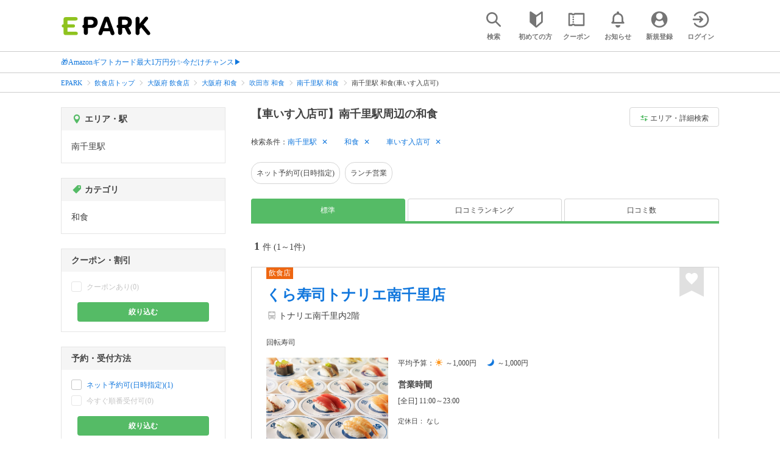

--- FILE ---
content_type: text/html; charset=UTF-8
request_url: https://epark.jp/v2auth/sso
body_size: 615
content:
https://v1-account.epark.jp/auth/sso?client_id=epark_faspa&redirect_uri=https%3A%2F%2Fepark.jp%2Fv2auth&state=P2WhAR7ndayVf2pvbxnmUWn1BVP2FxhjHEh7ibPt